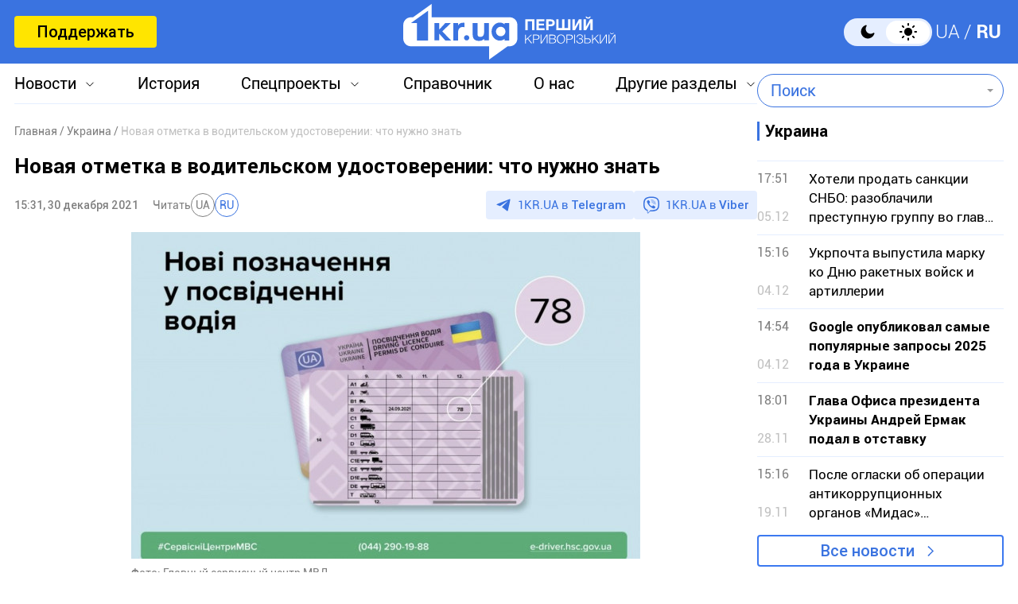

--- FILE ---
content_type: text/html; charset=utf-8
request_url: https://www.google.com/recaptcha/api2/aframe
body_size: 266
content:
<!DOCTYPE HTML><html><head><meta http-equiv="content-type" content="text/html; charset=UTF-8"></head><body><script nonce="a1JbYEtetY6kl2mrZ88YQA">/** Anti-fraud and anti-abuse applications only. See google.com/recaptcha */ try{var clients={'sodar':'https://pagead2.googlesyndication.com/pagead/sodar?'};window.addEventListener("message",function(a){try{if(a.source===window.parent){var b=JSON.parse(a.data);var c=clients[b['id']];if(c){var d=document.createElement('img');d.src=c+b['params']+'&rc='+(localStorage.getItem("rc::a")?sessionStorage.getItem("rc::b"):"");window.document.body.appendChild(d);sessionStorage.setItem("rc::e",parseInt(sessionStorage.getItem("rc::e")||0)+1);localStorage.setItem("rc::h",'1765434673988');}}}catch(b){}});window.parent.postMessage("_grecaptcha_ready", "*");}catch(b){}</script></body></html>

--- FILE ---
content_type: application/javascript; charset=UTF-8
request_url: https://1kr.ua/cdn-cgi/challenge-platform/h/g/scripts/jsd/5eaf848a0845/main.js?
body_size: 4627
content:
window._cf_chl_opt={xkKZ4:'g'};~function(u2,h,C,Z,Q,x,P,F){u2=c,function(U,s,uq,u1,v,A){for(uq={U:368,s:414,v:385,A:321,G:324,O:396,i:357,S:329,E:382,K:347,I:409,X:338},u1=c,v=U();!![];)try{if(A=-parseInt(u1(uq.U))/1*(-parseInt(u1(uq.s))/2)+parseInt(u1(uq.v))/3+-parseInt(u1(uq.A))/4*(parseInt(u1(uq.G))/5)+-parseInt(u1(uq.O))/6*(parseInt(u1(uq.i))/7)+parseInt(u1(uq.S))/8+parseInt(u1(uq.E))/9*(-parseInt(u1(uq.K))/10)+-parseInt(u1(uq.I))/11*(-parseInt(u1(uq.X))/12),A===s)break;else v.push(v.shift())}catch(G){v.push(v.shift())}}(f,525780),h=this||self,C=h[u2(431)],Z=function(uI,uK,uE,uS,ui,uf,s,A,G){return uI={U:399,s:435},uK={U:350,s:350,v:415,A:350,G:350,O:350,i:351,S:430,E:350},uE={U:433},uS={U:331},ui={U:433,s:430,v:352,A:439,G:345,O:352,i:439,S:345,E:331,K:415,I:415,X:350,L:415,m:345,R:331,z:415,M:415,d:415,V:351},uf=u2,s=String[uf(uI.U)],A={'h':function(O,uG){return uG={U:319,s:430},null==O?'':A.g(O,6,function(i,ut){return ut=c,ut(uG.U)[ut(uG.s)](i)})},'g':function(O,i,S,uc,E,K,I,X,L,R,z,M,V,T,D,B,J,u0){if(uc=uf,null==O)return'';for(K={},I={},X='',L=2,R=3,z=2,M=[],V=0,T=0,D=0;D<O[uc(ui.U)];D+=1)if(B=O[uc(ui.s)](D),Object[uc(ui.v)][uc(ui.A)][uc(ui.G)](K,B)||(K[B]=R++,I[B]=!0),J=X+B,Object[uc(ui.v)][uc(ui.A)][uc(ui.G)](K,J))X=J;else{if(Object[uc(ui.O)][uc(ui.i)][uc(ui.S)](I,X)){if(256>X[uc(ui.E)](0)){for(E=0;E<z;V<<=1,T==i-1?(T=0,M[uc(ui.K)](S(V)),V=0):T++,E++);for(u0=X[uc(ui.E)](0),E=0;8>E;V=1.13&u0|V<<1,T==i-1?(T=0,M[uc(ui.K)](S(V)),V=0):T++,u0>>=1,E++);}else{for(u0=1,E=0;E<z;V=V<<1.11|u0,i-1==T?(T=0,M[uc(ui.I)](S(V)),V=0):T++,u0=0,E++);for(u0=X[uc(ui.E)](0),E=0;16>E;V=1&u0|V<<1,T==i-1?(T=0,M[uc(ui.I)](S(V)),V=0):T++,u0>>=1,E++);}L--,0==L&&(L=Math[uc(ui.X)](2,z),z++),delete I[X]}else for(u0=K[X],E=0;E<z;V=u0&1|V<<1.27,i-1==T?(T=0,M[uc(ui.L)](S(V)),V=0):T++,u0>>=1,E++);X=(L--,L==0&&(L=Math[uc(ui.X)](2,z),z++),K[J]=R++,String(B))}if(X!==''){if(Object[uc(ui.O)][uc(ui.i)][uc(ui.m)](I,X)){if(256>X[uc(ui.R)](0)){for(E=0;E<z;V<<=1,i-1==T?(T=0,M[uc(ui.z)](S(V)),V=0):T++,E++);for(u0=X[uc(ui.R)](0),E=0;8>E;V=V<<1|1.05&u0,i-1==T?(T=0,M[uc(ui.I)](S(V)),V=0):T++,u0>>=1,E++);}else{for(u0=1,E=0;E<z;V=V<<1.68|u0,i-1==T?(T=0,M[uc(ui.I)](S(V)),V=0):T++,u0=0,E++);for(u0=X[uc(ui.E)](0),E=0;16>E;V=u0&1.1|V<<1.57,i-1==T?(T=0,M[uc(ui.M)](S(V)),V=0):T++,u0>>=1,E++);}L--,L==0&&(L=Math[uc(ui.X)](2,z),z++),delete I[X]}else for(u0=K[X],E=0;E<z;V=V<<1.87|u0&1,T==i-1?(T=0,M[uc(ui.d)](S(V)),V=0):T++,u0>>=1,E++);L--,0==L&&z++}for(u0=2,E=0;E<z;V=1.05&u0|V<<1.88,T==i-1?(T=0,M[uc(ui.d)](S(V)),V=0):T++,u0>>=1,E++);for(;;)if(V<<=1,i-1==T){M[uc(ui.L)](S(V));break}else T++;return M[uc(ui.V)]('')},'j':function(O,uU){return uU=uf,O==null?'':O==''?null:A.i(O[uU(uE.U)],32768,function(i,us){return us=uU,O[us(uS.U)](i)})},'i':function(O,i,S,uv,E,K,I,X,L,R,z,M,V,T,D,B,u0,J){for(uv=uf,E=[],K=4,I=4,X=3,L=[],M=S(0),V=i,T=1,R=0;3>R;E[R]=R,R+=1);for(D=0,B=Math[uv(uK.U)](2,2),z=1;B!=z;J=V&M,V>>=1,0==V&&(V=i,M=S(T++)),D|=(0<J?1:0)*z,z<<=1);switch(D){case 0:for(D=0,B=Math[uv(uK.s)](2,8),z=1;B!=z;J=V&M,V>>=1,V==0&&(V=i,M=S(T++)),D|=z*(0<J?1:0),z<<=1);u0=s(D);break;case 1:for(D=0,B=Math[uv(uK.s)](2,16),z=1;B!=z;J=M&V,V>>=1,0==V&&(V=i,M=S(T++)),D|=(0<J?1:0)*z,z<<=1);u0=s(D);break;case 2:return''}for(R=E[3]=u0,L[uv(uK.v)](u0);;){if(T>O)return'';for(D=0,B=Math[uv(uK.A)](2,X),z=1;B!=z;J=V&M,V>>=1,0==V&&(V=i,M=S(T++)),D|=z*(0<J?1:0),z<<=1);switch(u0=D){case 0:for(D=0,B=Math[uv(uK.G)](2,8),z=1;B!=z;J=V&M,V>>=1,V==0&&(V=i,M=S(T++)),D|=z*(0<J?1:0),z<<=1);E[I++]=s(D),u0=I-1,K--;break;case 1:for(D=0,B=Math[uv(uK.O)](2,16),z=1;z!=B;J=M&V,V>>=1,V==0&&(V=i,M=S(T++)),D|=z*(0<J?1:0),z<<=1);E[I++]=s(D),u0=I-1,K--;break;case 2:return L[uv(uK.i)]('')}if(K==0&&(K=Math[uv(uK.A)](2,X),X++),E[u0])u0=E[u0];else if(u0===I)u0=R+R[uv(uK.S)](0);else return null;L[uv(uK.v)](u0),E[I++]=R+u0[uv(uK.S)](0),K--,R=u0,0==K&&(K=Math[uv(uK.E)](2,X),X++)}}},G={},G[uf(uI.s)]=A.h,G}(),Q={},Q[u2(326)]='o',Q[u2(426)]='s',Q[u2(337)]='u',Q[u2(391)]='z',Q[u2(395)]='n',Q[u2(400)]='I',Q[u2(373)]='b',x=Q,h[u2(374)]=function(U,s,A,G,ud,uM,uz,uH,i,S,E,K,I,X){if(ud={U:429,s:394,v:369,A:429,G:394,O:366,i:363,S:424,E:366,K:348,I:344,X:433,L:380,m:428},uM={U:341,s:433,v:364},uz={U:352,s:439,v:345,A:415},uH=u2,s===null||void 0===s)return G;for(i=a(s),U[uH(ud.U)][uH(ud.s)]&&(i=i[uH(ud.v)](U[uH(ud.A)][uH(ud.G)](s))),i=U[uH(ud.O)][uH(ud.i)]&&U[uH(ud.S)]?U[uH(ud.E)][uH(ud.i)](new U[(uH(ud.S))](i)):function(L,uW,R){for(uW=uH,L[uW(uM.U)](),R=0;R<L[uW(uM.s)];L[R]===L[R+1]?L[uW(uM.v)](R+1,1):R+=1);return L}(i),S='nAsAaAb'.split('A'),S=S[uH(ud.K)][uH(ud.I)](S),E=0;E<i[uH(ud.X)];K=i[E],I=e(U,s,K),S(I)?(X=I==='s'&&!U[uH(ud.L)](s[K]),uH(ud.m)===A+K?O(A+K,I):X||O(A+K,s[K])):O(A+K,I),E++);return G;function O(L,R,ul){ul=c,Object[ul(uz.U)][ul(uz.s)][ul(uz.v)](G,R)||(G[R]=[]),G[R][ul(uz.A)](L)}},P=u2(405)[u2(330)](';'),F=P[u2(348)][u2(344)](P),h[u2(358)]=function(U,s,uV,uo,v,A,G,O){for(uV={U:346,s:433,v:437,A:415,G:432},uo=u2,v=Object[uo(uV.U)](s),A=0;A<v[uo(uV.s)];A++)if(G=v[A],'f'===G&&(G='N'),U[G]){for(O=0;O<s[v[A]][uo(uV.s)];-1===U[G][uo(uV.v)](s[v[A]][O])&&(F(s[v[A]][O])||U[G][uo(uV.A)]('o.'+s[v[A]][O])),O++);}else U[G]=s[v[A]][uo(uV.G)](function(i){return'o.'+i})},g();function a(U,uR,uC,s){for(uR={U:369,s:346,v:334},uC=u2,s=[];null!==U;s=s[uC(uR.U)](Object[uC(uR.s)](U)),U=Object[uC(uR.v)](U));return s}function g(up,uJ,uk,uZ,U,s,v,A,G){if(up={U:353,s:425,v:393,A:438,G:406,O:416,i:343},uJ={U:393,s:438,v:343},uk={U:322},uZ=u2,U=h[uZ(up.U)],!U)return;if(!W())return;(s=![],v=U[uZ(up.s)]===!![],A=function(uQ,O){if(uQ=uZ,!s){if(s=!![],!W())return;O=n(),o(O.r,function(i){y(U,i)}),O.e&&j(uQ(uk.U),O.e)}},C[uZ(up.v)]!==uZ(up.A))?A():h[uZ(up.G)]?C[uZ(up.G)](uZ(up.O),A):(G=C[uZ(up.i)]||function(){},C[uZ(up.i)]=function(ux){ux=uZ,G(),C[ux(uJ.U)]!==ux(uJ.s)&&(C[ux(uJ.v)]=G,A())})}function e(U,s,v,um,uh,A){uh=(um={U:403,s:366,v:427,A:422},u2);try{return s[v][uh(um.U)](function(){}),'p'}catch(G){}try{if(s[v]==null)return s[v]===void 0?'u':'x'}catch(O){return'i'}return U[uh(um.s)][uh(um.v)](s[v])?'a':s[v]===U[uh(um.s)]?'E':!0===s[v]?'T':!1===s[v]?'F':(A=typeof s[v],uh(um.A)==A?N(U,s[v])?'N':'f':x[A]||'?')}function N(U,s,uX,uY){return uX={U:440,s:440,v:352,A:402,G:345,O:437,i:359},uY=u2,s instanceof U[uY(uX.U)]&&0<U[uY(uX.s)][uY(uX.v)][uY(uX.A)][uY(uX.G)](s)[uY(uX.O)](uY(uX.i))}function W(uP,u5,U,s,v){return uP={U:407,s:354},u5=u2,U=3600,s=H(),v=Math[u5(uP.U)](Date[u5(uP.s)]()/1e3),v-s>U?![]:!![]}function l(U,ue,u3){return ue={U:342},u3=u2,Math[u3(ue.U)]()<U}function y(v,A,ub,uN,G,O,i){if(ub={U:436,s:425,v:420,A:401,G:327,O:320,i:420,S:371,E:384,K:441,I:362,X:384},uN=u2,G=uN(ub.U),!v[uN(ub.s)])return;A===uN(ub.v)?(O={},O[uN(ub.A)]=G,O[uN(ub.G)]=v.r,O[uN(ub.O)]=uN(ub.i),h[uN(ub.S)][uN(ub.E)](O,'*')):(i={},i[uN(ub.A)]=G,i[uN(ub.G)]=v.r,i[uN(ub.O)]=uN(ub.K),i[uN(ub.I)]=A,h[uN(ub.S)][uN(ub.X)](i,'*'))}function j(A,G,ur,uu,O,i,S,E,K,I,X,L){if(ur={U:379,s:441,v:353,A:397,G:336,O:361,i:377,S:434,E:387,K:392,I:423,X:378,L:381,m:388,R:336,z:389,M:408,d:365,V:375,T:336,D:332,k:360,B:367,J:340,b:349,u0:401,uG:372,uO:421,ui:435},uu=u2,!l(.01))return![];i=(O={},O[uu(ur.U)]=A,O[uu(ur.s)]=G,O);try{S=h[uu(ur.v)],E=uu(ur.A)+h[uu(ur.G)][uu(ur.O)]+uu(ur.i)+S.r+uu(ur.S),K=new h[(uu(ur.E))](),K[uu(ur.K)](uu(ur.I),E),K[uu(ur.X)]=2500,K[uu(ur.L)]=function(){},I={},I[uu(ur.m)]=h[uu(ur.R)][uu(ur.z)],I[uu(ur.M)]=h[uu(ur.G)][uu(ur.d)],I[uu(ur.V)]=h[uu(ur.T)][uu(ur.D)],I[uu(ur.k)]=h[uu(ur.R)][uu(ur.B)],X=I,L={},L[uu(ur.J)]=i,L[uu(ur.b)]=X,L[uu(ur.u0)]=uu(ur.uG),K[uu(ur.uO)](Z[uu(ur.ui)](L))}catch(m){}}function n(uT,uj,v,A,G,O,i){uj=(uT={U:390,s:417,v:335,A:370,G:339,O:376,i:411,S:328,E:419,K:333,I:325,X:383},u2);try{return v=C[uj(uT.U)](uj(uT.s)),v[uj(uT.v)]=uj(uT.A),v[uj(uT.G)]='-1',C[uj(uT.O)][uj(uT.i)](v),A=v[uj(uT.S)],G={},G=cJDYB1(A,A,'',G),G=cJDYB1(A,A[uj(uT.E)]||A[uj(uT.K)],'n.',G),G=cJDYB1(A,v[uj(uT.I)],'d.',G),C[uj(uT.O)][uj(uT.X)](v),O={},O.r=G,O.e=null,O}catch(S){return i={},i.r={},i.e=S,i}}function o(U,s,uy,ug,un,uF,u6,v,A,G){uy={U:353,s:410,v:336,A:387,G:392,O:423,i:397,S:336,E:361,K:412,I:425,X:378,L:381,m:356,R:404,z:323,M:323,d:413,V:323,T:413,D:425,k:421,B:435,J:386},ug={U:398},un={U:418,s:420,v:355,A:418},uF={U:378},u6=u2,v=h[u6(uy.U)],console[u6(uy.s)](h[u6(uy.v)]),A=new h[(u6(uy.A))](),A[u6(uy.G)](u6(uy.O),u6(uy.i)+h[u6(uy.S)][u6(uy.E)]+u6(uy.K)+v.r),v[u6(uy.I)]&&(A[u6(uy.X)]=5e3,A[u6(uy.L)]=function(u7){u7=u6,s(u7(uF.U))}),A[u6(uy.m)]=function(u8){u8=u6,A[u8(un.U)]>=200&&A[u8(un.U)]<300?s(u8(un.s)):s(u8(un.v)+A[u8(un.A)])},A[u6(uy.R)]=function(u9){u9=u6,s(u9(ug.U))},G={'t':H(),'lhr':C[u6(uy.z)]&&C[u6(uy.M)][u6(uy.d)]?C[u6(uy.V)][u6(uy.T)]:'','api':v[u6(uy.D)]?!![]:![],'payload':U},A[u6(uy.k)](Z[u6(uy.B)](JSON[u6(uy.J)](G)))}function c(u,t,U){return U=f(),c=function(s,v,Y){return s=s-319,Y=U[s],Y},c(u,t)}function H(ua,u4,U){return ua={U:353,s:407},u4=u2,U=h[u4(ua.U)],Math[u4(ua.s)](+atob(U.t))}function f(f0){return f0='vKoX8,createElement,symbol,open,readyState,getOwnPropertyNames,number,1597614KfKiZr,/cdn-cgi/challenge-platform/h/,xhr-error,fromCharCode,bigint,source,toString,catch,onerror,_cf_chl_opt;XQlKq9;mpuA2;BYBs3;bqzg9;gtpfA4;SZQFk7;rTYyd6;gTvhm6;ubgT9;JrBNE9;NgAVk0;YBjhw4;WvQh6;cJDYB1;Qgcf5;eHVD2;VJwN2,addEventListener,floor,chlApiUrl,1531563uRgHlN,log,appendChild,/jsd/oneshot/5eaf848a0845/0.8295631846747835:1765430636:IVKEBKPP1sPj_q-QTm2_mW0_sqrRO3g91MyBz5y4Hg0/,href,2dOdImn,push,DOMContentLoaded,iframe,status,clientInformation,success,send,function,POST,Set,api,string,isArray,d.cookie,Object,charAt,document,map,length,/invisible/jsd,RVQM,cloudflare-invisible,indexOf,loading,hasOwnProperty,Function,error,bHjl5i0xEzaG9$kUpmJYg3BMNRqL7duO6XT+FhCWewVIQ4AcPn1vyZfDKstSo82r-,event,36tmlrxB,error on cf_chl_props,location,36185GZVbGF,contentDocument,object,sid,contentWindow,4343176UPAiaL,split,charCodeAt,hhzn3,navigator,getPrototypeOf,style,_cf_chl_opt,undefined,60ADEJFJ,tabIndex,errorInfoObject,sort,random,onreadystatechange,bind,call,keys,6341850xMXhXu,includes,chctx,pow,join,prototype,__CF$cv$params,now,http-code:,onload,7TrqIVw,Qgcf5,[native code],chlApiClientVersion,xkKZ4,detail,from,splice,gKwbC5,Array,gRjkt7,236884FoNTlZ,concat,display: none,parent,jsd,boolean,cJDYB1,chlApiRumWidgetAgeMs,body,/b/ov1/0.8295631846747835:1765430636:IVKEBKPP1sPj_q-QTm2_mW0_sqrRO3g91MyBz5y4Hg0/,timeout,msg,isNaN,ontimeout,9LMciNJ,removeChild,postMessage,46263lmrFwc,stringify,XMLHttpRequest,chlApiSitekey'.split(','),f=function(){return f0},f()}}()

--- FILE ---
content_type: image/svg+xml
request_url: https://1kr.ua/img/icon_arrow_menu.svg
body_size: -260
content:
<svg width="16" height="32" viewBox="0 0 16 32" fill="none" xmlns="http://www.w3.org/2000/svg">
    <path d="M3.5 21.75L8 26.25L12.5 21.75" stroke="#3A73E0"/>
    <path d="M3.5 5.75L8 10.25L12.5 5.75" stroke="black"/>
</svg>
